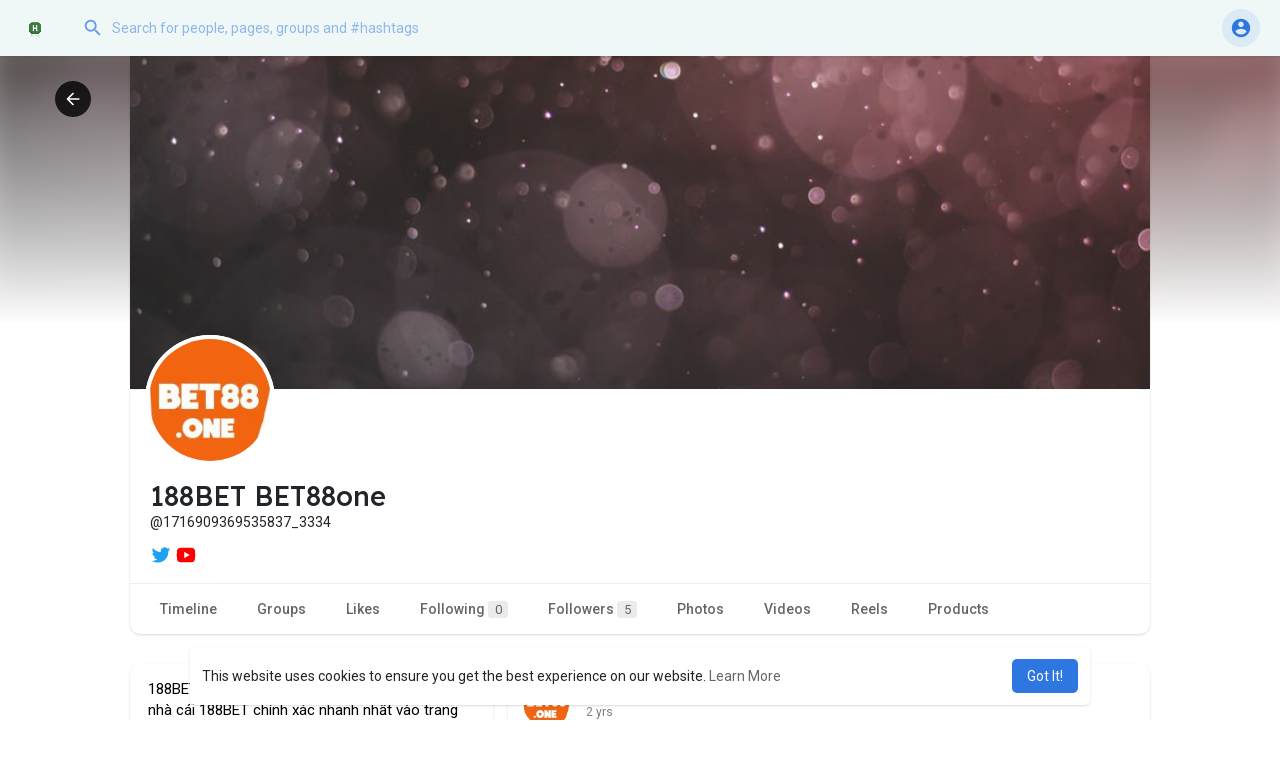

--- FILE ---
content_type: text/html; charset=utf-8
request_url: https://www.google.com/recaptcha/api2/aframe
body_size: 268
content:
<!DOCTYPE HTML><html><head><meta http-equiv="content-type" content="text/html; charset=UTF-8"></head><body><script nonce="hMfz-6YwdDCiW3-NeY14WQ">/** Anti-fraud and anti-abuse applications only. See google.com/recaptcha */ try{var clients={'sodar':'https://pagead2.googlesyndication.com/pagead/sodar?'};window.addEventListener("message",function(a){try{if(a.source===window.parent){var b=JSON.parse(a.data);var c=clients[b['id']];if(c){var d=document.createElement('img');d.src=c+b['params']+'&rc='+(localStorage.getItem("rc::a")?sessionStorage.getItem("rc::b"):"");window.document.body.appendChild(d);sessionStorage.setItem("rc::e",parseInt(sessionStorage.getItem("rc::e")||0)+1);localStorage.setItem("rc::h",'1769151798988');}}}catch(b){}});window.parent.postMessage("_grecaptcha_ready", "*");}catch(b){}</script></body></html>